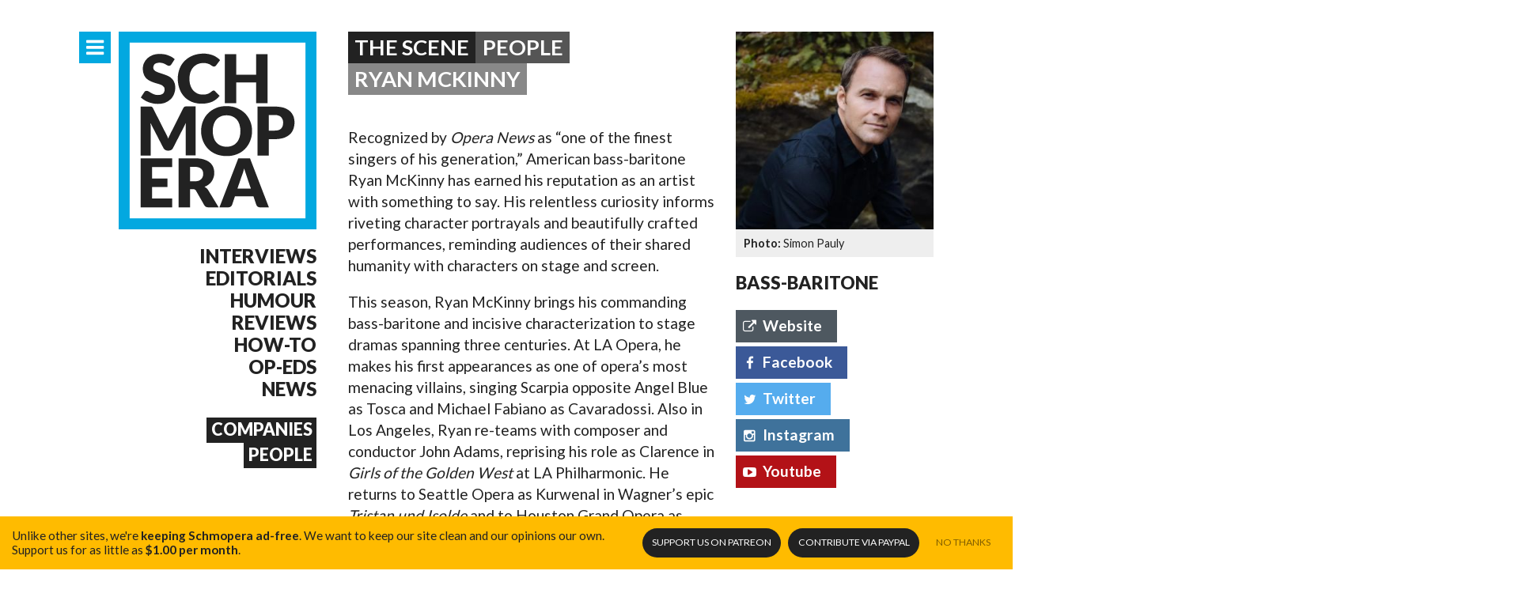

--- FILE ---
content_type: text/html
request_url: https://www.schmopera.com/scene/people/ryan-mckinny/
body_size: 8446
content:
<!doctype html><html class="no-js __dontnag" lang=en-ca><head><meta charset=utf-8><meta http-equiv=x-ua-compatible content="IE=edge"><title>Ryan McKinny</title><meta name=description content="Recognized by Opera News as “one of the finest singers of his generation,” American bass-baritone Ryan McKinny has earned his reputation as an artist with something to say. His relentless curiosity informs riveting character portrayals and beautifully crafted performances, reminding audiences of their shared humanity with characters on stage and screen.
This season, Ryan McKinny brings his commanding bass-baritone and incisive characterization to stage dramas spanning three centuries. At LA Opera, he makes his first appearances as one of opera’s most menacing villains, singing Scarpia opposite Angel Blue as Tosca and Michael Fabiano as Cavaradossi."><meta name=viewport content="width=device-width,initial-scale=1,minimum-scale=1,maximum-scale=1,user-scalable=no"><meta name=mobile-web-app-capable content=yes><meta name=apple-mobile-web-app-capable content=yes><meta name=theme-color content=#00a9e0><meta property=og:site_name content=Schmopera><meta property=og:title content="Ryan McKinny"><meta property=og:type content=profile><meta property=og:url content=https://www.schmopera.com/scene/people/ryan-mckinny/><meta property=og:image content=https://res.cloudinary.com/schmopera/image/upload/w_740,h_740,c_fill,g_face/v1679619500/media/2023/03/RyanMcKinny_phvjgo.jpg><meta property=og:description content="Recognized by Opera News as “one of the finest singers of his generation,” American bass-baritone Ryan McKinny has earned his reputation as an artist with something to say. His relentless curiosity informs riveting character portrayals and beautifully crafted performances, reminding audiences of their shared humanity with characters on stage and screen.
This season, Ryan McKinny brings his commanding bass-baritone and incisive characterization to stage dramas spanning three centuries. At LA Opera, he makes his first appearances as one of opera’s most menacing villains, singing Scarpia opposite Angel Blue as Tosca and Michael Fabiano as Cavaradossi."><link rel=canonical href=https://www.schmopera.com/scene/people/ryan-mckinny/><link rel="shortcut icon" href=/images/favicon.png><link rel=apple-touch-icon href=/images/touch-icon.png><link rel=stylesheet href=https://www.schmopera.com/sass/schmopera.min.514ab1a27488a250f8d5b2976ff4dcaff9df0501f395c29ac8c33c50623eee5f.css></head><body><div id=main class="container m-scene"><header class=page--header><a href=/ class=site-branding title="Back to home page"><h1>The &#39;Quiet Luxury&#39; of haute-contre Cyrille Dubois</h1></a><nav class=nav--jump><a href=#nav-primary class="nav--icon nav--primary-toggle" target=_self title="Primary Navigation"><i class=icon-menu></i><i class=icon-cancel></i></a></nav><nav class=nav--sections id=nav--sections><ul><li><a href=/categories/interview/>Interviews</a></li><li><a href=/categories/editorial/>Editorials</a></li><li><a href=/categories/humour/>Humour</a></li><li><a href=/categories/review/>Reviews</a></li><li><a href=/categories/how-to/>How-to</a></li><li><a href=/categories/op-ed/>Op-Eds</a></li><li><a href=/categories/news/>News</a></li></ul><ul><li><h4><a href=/scene/companies/>Companies</a></h4></li><li><h4><a href=/scene/people/>People</a></h4></li></ul></nav></header><div class=content--main><article class="scene--single __person"><header class=scene--single_masthead><h1 class=pill>The Scene</h1><h1 class="pill __sub"><a href=/scene/people>People</a></h1><h1 class="pill ___sub">Ryan McKinny</h1></header><section class=scene--single_hero><a href=https://res.cloudinary.com/schmopera/image/upload/v1679619500/media/2023/03/RyanMcKinny_phvjgo.jpg rel=lightbox data-lightbox=https://res.cloudinary.com/schmopera/image/upload/w_1360,h_1360,c_fill,g_face/v1679619500/media/2023/03/RyanMcKinny_phvjgo.jpg title="Ryan McKinny - Photo by Simon Pauly"><figure><picture>
<img src="[data-uri]" data-srcset="https://res.cloudinary.com/schmopera/image/upload/w_300,h_300,c_fill,g_face/v1679619500/media/2023/03/RyanMcKinny_phvjgo.jpg 1x, https://res.cloudinary.com/schmopera/image/upload/w_600,h_600,c_fill,g_face/v1679619500/media/2023/03/RyanMcKinny_phvjgo.jpg 2x" alt="Ryan McKinny" media="(min-width: 40em)" class=lazyload></picture><figcaption>Simon Pauly</figcaption></figure></a><div class=single--scene_meta><h3>Bass-baritone</h3><nav class=nav--share><a href=http://www.ryanmckinny.com/en/ class="social--web pill" target=_blank><i class=icon-web></i>Website</a>
<a href="https://www.facebook.com/Ryan-McKinny-279216232111937/?fref=ts" class="pill social--facebook" target=_blank><i class=icon-facebook></i>Facebook</a>
<a href=https://twitter.com/RyanMcKinny class="pill social--twitter" target=_blank><i class=icon-twitter></i>Twitter</a>
<a href=https://www.instagram.com/ryanmckinny/ class="pill social--instagram" target=_blank><i class=icon-instagram></i>Instagram</a>
<a href=https://www.youtube.com/channel/UCp7MApLdyaDIJ_AAUkz58yw class="pill social--youtube" target=_blank><i class=icon-youtube></i>Youtube</a></nav></div></section><section class=scene--single_bio><p>Recognized by <em>Opera News</em> as “one of the finest singers of his generation,” American bass-baritone Ryan McKinny has earned his reputation as an artist with something to say. His relentless curiosity informs riveting character portrayals and beautifully crafted performances, reminding audiences of their shared humanity with characters on stage and screen.</p><p>This season, Ryan McKinny brings his commanding bass-baritone and incisive characterization to stage dramas spanning three centuries. At LA Opera, he makes his first appearances as one of opera’s most menacing villains, singing Scarpia opposite Angel Blue as Tosca and Michael Fabiano as Cavaradossi. Also in Los Angeles, Ryan re-teams with composer and conductor John Adams, reprising his role as Clarence in <em>Girls of the Golden West</em> at LA Philharmonic. He returns to Seattle Opera as Kurwenal in Wagner’s epic <em>Tristan und Isolde</em> and to Houston Grand Opera as Jochannan in <em>Salome</em>. Ryan also makes a dual role and house debut as Bluebeard in <em>Bluebeard’s Castle</em> at Boston Lyric Opera, before concluding the season with a three-city tour of Jake Heggie and Gene Scheer’s <em>For a Look or a Touch</em>, commissioned by Music of Remembrance, with performances in Seattle, San Francisco, and Chicago. Just announced: Ryan will star opposite Joyce DiDonato in Heggie’s <em>Dead Man Walking</em> on opening night of the Metropolitan Opera’s <sup>23</sup>&frasl;<sub>24</sub> season.</p><p>Offstage, McKinny continues to adapt the beauty of his art form to the film screen, collaborating on a documentary with Jamie Barton and Stephanie Blythe. Through his work with Helio Arts, he has commissioned artists to write, direct, and film original stories, leveraging his personal power to help elevate new voices and visions in the classical performing arts world. During the pandemic, he has partnered with artists like J’Nai Bridges, Russell Thomas, John Holiday, and Julia Bullock to create stunning and innovative performances for streaming audiences at Dallas Opera, Houston Grand Opera, Lyric Opera of Chicago, On Site Opera, and the Glimmerglass Festival.</p><p>McKinny’s recent debut as Joseph De Rocher in Jake Heggie and Terrence McNally’s _Dead Man Walking _at Lyric Opera of Chicago was hailed by the <em>Chicago Tribune</em> as “an indelible performance&hellip;an acting tour de force buttressed by a warmly inviting voice.” He has also appeared as the title character in <em>Don Giovanni</em> (Washington National Opera, Lyric Opera of Chicago, Houston Grand Opera, Boston Symphony Orchestra), Escamillo in <em>Carmen</em> (Semperoper Dresden, Deutsche Oper Berlin, Staatsoper Hamburg, Houston Grand Opera), and Mozart’s Figaro (Washington National Opera, Wolf Trap Opera, Houston Grand Opera, Seattle Opera, Metropolitan Opera).</p><p>McKinny made a critically acclaimed Bayreuth Festival debut as Amfortas in <em>Parsifal</em>, a role he has performed around the world, including appearances at Argentina’s Teatro Cólon, Deutsche Oper am Rhein, and Dutch National Opera. Other Wagnerian roles include Kurwenal in <em>Tristan und Isolde</em> (Deutsche Oper Berlin, Houston Grand Opera, Canadian Opera Company), Biterolf in <em>Tannhäuser</em> and Kothner in <em>Die Meistersinger von Nürnberg</em>, both at the Metropolitan Opera, Wotan in Opéra de Montréal’s <em>Das Rheingold</em>, Donner/Gunther in Wagner’s <em>Ring</em> cycle (Washington National Opera, Boston Symphony Orchestra, Houston Grand Opera), and the titular Dutchman in <em>Der fliegende Holländer</em> (Staatsoper Hamburg, Milwaukee Symphony, Glimmerglass Festival, Hawaii Opera Theater).</p><p>McKinny is a frequent guest artist at Los Angeles Opera, where he has sung Count Alamaviva in <em>Le nozze di Figaro</em>, Don Basilio in <em>Il barbiere di Siviglia</em>, and Stanley Kowalski in Previn’s <em>A Streetcar Named Desire</em>, opposite Renée Fleming as Blanche DuBois, and at Santa Fe Opera, where he has appeared as Jochanaan in <em>Salome</em> and Oppenheimer in <em>Doctor Atomic</em>. An alumnus of the Houston Grand Opera Studio, Mr. McKinny has made a number of important role debuts on the HGO mainstage, including the iconic title roles of <em>Don Giovanni</em> and <em>Rigoletto</em>.</p><p>McKinny is a long-time artistic collaborator of composer John Adams and director Peter Sellars, having appeared in Sellars productions of Adams’ <em>Girls of the Golden West</em> (San Francisco Opera, Dutch National Opera) and <em>Doctor Atomic</em> (Santa Fe Opera), in addition to Adams’ <em>Nixon in China</em> with the Los Angeles Philharmonic. He has also performed under Sellars’ direction in Stravinsky’s <em>Oedipus Rex</em> (Sydney Festival), <em>Tristan und Isolde</em> (Canadian Opera Company), and Shostakovich’s <em>Orango</em> with the London Philharmonia and Los Angeles Philharmonic, the latter comprising Esa-Pekka Salonen’s final concerts as music director.</p><p>Other recent orchestral engagements include Beethoven’s Symphony No. 9 and a double bill of Michael Tilson Thomas’ <em>Rilke Songs</em> and Mahler’s <em>Des Knaben Wunderhorn</em> with San Francisco Symphony, Mahler’s Symphony No. 8 and Bernstein’s Mass with Gustavo Dudamel and the Los Angeles Philharmonic, Beethoven’s Symphony No. 9 with Yannick Nézet-Séguin and the Philadelphia Orchestra, Cleveland Orchestra, and National Symphony, Rossini’s Stabat Mater at Grant Park Music Festival, Britten’s <em>War Requiem</em> with Marin Alsop and Baltimore Symphony Orchestra, and <em>Oedipus Rex</em> with Chicago Symphony.</p><p>McKinny benefited from early educational opportunities at the Aspen Music Festival, where he sang his first performance of <em>Winterreise</em> accompanied on the piano by Richard Bado, and at the Wolf Trap Opera Company, where he sang Barone di Kelbar in Verdi’s <em>Un giorno di regno</em>, Le Gouverneur in Rossini’s <em>Le comte Ory</em> and Figaro in <em>Le nozze di Figaro</em>. McKinny made his Carnegie Hall debut in Handel’s <em>Messiah</em> with the Musica Sacra Orchestra while still a student at the Juilliard School.</p><p>The first recipient of Operalia’s Birgit Nilsson Prize for singing Wagner, McKinny has also received the prestigious George London-Kirsten Flagstad Award, presented by the George London Foundation to a singer undertaking a significant Wagnerian career. McKinny represented the United States in the 2007 BBC Cardiff Singer of the World Competition, where he was a finalist in the Rosenblatt Recital Song Prize, and he was a Grand Finalist in the 2007 Metropolitan Opera National Council Auditions, captured in the film <em>The Audition</em>.</p></section><section class=scene--single_company><h2 class=pill>Related Companies</h2><nav class="scene--list __micro __full"><ul><li><a href=https://www.schmopera.com/scene/companies/boston-lyric-opera/><img src="[data-uri]" data-srcset="https://res.cloudinary.com/schmopera/image/upload/w_100,h_100,c_fill,g_face/v1565559213/media/2019/08/Logo_-_BLO_attxbc.jpg 1x, https://res.cloudinary.com/schmopera/image/upload/w_200,h_200,c_fill,g_face/v1565559213/media/2019/08/Logo_-_BLO_attxbc.jpg 2x" alt="Boston Lyric Opera" media="(min-width: 40em)" class=lazyload>
<span>Boston Lyric Opera</span></a></li><li><a href=https://www.schmopera.com/scene/companies/san-francisco-opera/><img src="[data-uri]" data-srcset="https://res.cloudinary.com/schmopera/image/upload/w_100,h_100,c_fill,g_face/v1545409169/media/webhook-uploads/1428198349327/SanFranciscoOperalogo.jpg.jpg 1x, https://res.cloudinary.com/schmopera/image/upload/w_200,h_200,c_fill,g_face/v1545409169/media/webhook-uploads/1428198349327/SanFranciscoOperalogo.jpg.jpg 2x" alt="San Francisco Opera" media="(min-width: 40em)" class=lazyload>
<span>San Francisco Opera</span></a></li><li><a href=https://www.schmopera.com/scene/companies/washington-national-opera/><img src="[data-uri]" data-srcset="https://res.cloudinary.com/schmopera/image/upload/w_100,h_100,c_fill,g_face/v1565564737/media/2019/08/Logo-WNO_v3ki2g.png 1x, https://res.cloudinary.com/schmopera/image/upload/w_200,h_200,c_fill,g_face/v1565564737/media/2019/08/Logo-WNO_v3ki2g.png 2x" alt="Washington National Opera" media="(min-width: 40em)" class=lazyload>
<span>Washington National Opera</span></a></li><li><a href=https://www.schmopera.com/scene/companies/houston-grand-opera/><img src="[data-uri]" data-srcset="https://res.cloudinary.com/schmopera/image/upload/w_100,h_100,c_fill,g_face/v1565561282/media/2019/08/Logo-HGO_jnj33d.jpg 1x, https://res.cloudinary.com/schmopera/image/upload/w_200,h_200,c_fill,g_face/v1565561282/media/2019/08/Logo-HGO_jnj33d.jpg 2x" alt="Houston Grand Opera" media="(min-width: 40em)" class=lazyload>
<span>Houston Grand Opera</span></a></li><li><a href=https://www.schmopera.com/scene/companies/the-metropolitan-opera/><img src="[data-uri]" data-srcset="https://res.cloudinary.com/schmopera/image/upload/w_100,h_100,c_fill,g_face/v1545409169/media/webhook-uploads/1446317922186/Logo---Met.jpg.jpg 1x, https://res.cloudinary.com/schmopera/image/upload/w_200,h_200,c_fill,g_face/v1545409169/media/webhook-uploads/1446317922186/Logo---Met.jpg.jpg 2x" alt="The Metropolitan Opera" media="(min-width: 40em)" class=lazyload>
<span>The Metropolitan Opera</span></a></li><li><a href=https://www.schmopera.com/scene/companies/english-national-opera/><img src="[data-uri]" data-srcset="https://res.cloudinary.com/schmopera/image/upload/w_100,h_100,c_fill,g_face/v1545409169/media/webhook-uploads/1427769342744/english-national-opera-logo.jpg.jpg 1x, https://res.cloudinary.com/schmopera/image/upload/w_200,h_200,c_fill,g_face/v1545409169/media/webhook-uploads/1427769342744/english-national-opera-logo.jpg.jpg 2x" alt="English National Opera" media="(min-width: 40em)" class=lazyload>
<span>English National Opera</span></a></li><li><a href=https://www.schmopera.com/scene/companies/los-angeles-opera/><img src="[data-uri]" data-srcset="https://res.cloudinary.com/schmopera/image/upload/w_100,h_100,c_fill,g_face/v1545409169/media/webhook-uploads/1428345194352/13371054973140834_300.jpg.jpg 1x, https://res.cloudinary.com/schmopera/image/upload/w_200,h_200,c_fill,g_face/v1545409169/media/webhook-uploads/1428345194352/13371054973140834_300.jpg.jpg 2x" alt="Los Angeles Opera" media="(min-width: 40em)" class=lazyload>
<span>Los Angeles Opera</span></a></li><li><a href=https://www.schmopera.com/scene/companies/glimmerglass-festival/><img src="[data-uri]" data-srcset="https://res.cloudinary.com/schmopera/image/upload/w_100,h_100,c_fill,g_face/v1545409169/media/webhook-uploads/1446315262234/Logo---GGF.jpg.jpg 1x, https://res.cloudinary.com/schmopera/image/upload/w_200,h_200,c_fill,g_face/v1545409169/media/webhook-uploads/1446315262234/Logo---GGF.jpg.jpg 2x" alt="Glimmerglass Festival" media="(min-width: 40em)" class=lazyload>
<span>Glimmerglass Festival</span></a></li><li><a href=https://www.schmopera.com/scene/companies/deutsche-oper-berlin/><img src="[data-uri]" data-srcset="https://res.cloudinary.com/schmopera/image/upload/w_100,h_100,c_fill,g_face/v1545409169/media/webhook-uploads/1446314990723/Logo---DOB.jpg.jpg 1x, https://res.cloudinary.com/schmopera/image/upload/w_200,h_200,c_fill,g_face/v1545409169/media/webhook-uploads/1446314990723/Logo---DOB.jpg.jpg 2x" alt="Deutsche Oper Berlin" media="(min-width: 40em)" class=lazyload>
<span>Deutsche Oper Berlin</span></a></li><li><a href=https://www.schmopera.com/scene/companies/the-santa-fe-opera/><img src="[data-uri]" data-srcset="https://res.cloudinary.com/schmopera/image/upload/w_100,h_100,c_fill,g_face/v1545409169/media/webhook-uploads/1446317997190/Logo---SFO.jpg.jpg 1x, https://res.cloudinary.com/schmopera/image/upload/w_200,h_200,c_fill,g_face/v1545409169/media/webhook-uploads/1446317997190/Logo---SFO.jpg.jpg 2x" alt="The Santa Fe Opera" media="(min-width: 40em)" class=lazyload>
<span>The Santa Fe Opera</span></a></li><li><a href=https://www.schmopera.com/scene/companies/bayerische-staatsoper/><img src="[data-uri]" data-srcset="https://res.cloudinary.com/schmopera/image/upload/w_100,h_100,c_fill,g_face/v1545409169/media/webhook-uploads/1446314443935/Logo---Bayerische.jpg.jpg 1x, https://res.cloudinary.com/schmopera/image/upload/w_200,h_200,c_fill,g_face/v1545409169/media/webhook-uploads/1446314443935/Logo---Bayerische.jpg.jpg 2x" alt="Bayerische Staatsoper" media="(min-width: 40em)" class=lazyload>
<span>Bayerische Staatsoper</span></a></li><li><a href=https://www.schmopera.com/scene/companies/canadian-opera-company/><img src="[data-uri]" data-srcset="https://res.cloudinary.com/schmopera/image/upload/w_100,h_100,c_fill,g_face/v1545409169/media/webhook-uploads/1436316601953/14e6a52fe3d575d47921.jpeg.jpeg 1x, https://res.cloudinary.com/schmopera/image/upload/w_200,h_200,c_fill,g_face/v1545409169/media/webhook-uploads/1436316601953/14e6a52fe3d575d47921.jpeg.jpeg 2x" alt="Canadian Opera Company" media="(min-width: 40em)" class=lazyload>
<span>Canadian Opera Company</span></a></li></ul></nav></section><nav class=scene--single_articles><h1 class=pill>Related articles</h1><ul class="post--list __mini"><li class=post--list-item><a href=https://www.schmopera.com/bluebeards-music-shines-with-almas-highlights/ class=post--list-item><picture class=post--list-image>
<img src="[data-uri]" data-srcset="https://res.cloudinary.com/schmopera/image/upload/w_370,h_245,c_fill,g_faces/v1679618667/media/2023/03/sq_BLO_Bluebeard_Judith_Naomi_Louisa_O_Connell_comes_to_terms_with_her_potential_fate_in_BLO_s_Bluebeard_s_Castle_Four_Songs_sleafk.jpg 1x, https://res.cloudinary.com/schmopera/image/upload/w_740,h_490,c_fill,g_faces/v1679618667/media/2023/03/sq_BLO_Bluebeard_Judith_Naomi_Louisa_O_Connell_comes_to_terms_with_her_potential_fate_in_BLO_s_Bluebeard_s_Castle_Four_Songs_sleafk.jpg 2x" alt="Bluebeard’s music shines, with Alma’s highlights" media="(min-width: 40em)" class=lazyload></picture><div class=post--list-title><h1><span title="Bluebeard’s music shines, with Alma’s highlights">Bluebeard’s music shines, with Alma’s highlights</span></h1><em class=post--meta-category>Review</em></div></a></li><li class=post--list-item><a href=https://www.schmopera.com/stellar-performances-from-a-star-cast-in-chicagos-dead-man-walking/ class=post--list-item><picture class=post--list-image>
<img src="[data-uri]" data-srcset="https://res.cloudinary.com/schmopera/image/upload/w_370,h_245,c_fill,g_faces/v1572923612/media/2019/11/sqLOCDeadManWalking6531_dy0mye.jpg 1x, https://res.cloudinary.com/schmopera/image/upload/w_740,h_490,c_fill,g_faces/v1572923612/media/2019/11/sqLOCDeadManWalking6531_dy0mye.jpg 2x" alt="Stellar performances from a star cast in Chicago's Dead Man Walking" media="(min-width: 40em)" class=lazyload></picture><div class=post--list-title><h1><span title="Stellar performances from a star cast in Chicago's Dead Man Walking">Stellar performances from a star cast in Chicago&#39;s Dead Man Walking</span></h1><em class=post--meta-category>Review</em></div></a></li><li class=post--list-item><a href=https://www.schmopera.com/ryan-mckinny-modern-meaning-in-a-gold-rushera-opera/ class=post--list-item><picture class=post--list-image>
<img src="[data-uri]" data-srcset="https://res.cloudinary.com/schmopera/image/upload/w_370,h_245,c_fill,g_faces/v1545409169/media/webhook-uploads/1510258616545/2017-11-09---mckinny-new4.jpg.jpg 1x, https://res.cloudinary.com/schmopera/image/upload/w_740,h_490,c_fill,g_faces/v1545409169/media/webhook-uploads/1510258616545/2017-11-09---mckinny-new4.jpg.jpg 2x" alt="Ryan McKinny: Modern meaning in a Gold Rush-era opera" media="(min-width: 40em)" class=lazyload></picture><div class=post--list-title><h1><span title="Ryan McKinny: Modern meaning in a Gold Rush-era opera">Ryan McKinny: Modern meaning in a Gold Rush-era opera</span></h1><em class=post--meta-category>Interview</em></div></a></li></ul></nav><script>document.addEventListener('DOMContentLoaded',function(){initGallery();});</script></article><section class=newsletter--signup><h3 class=pill>Schmopera Newsletter</h3><p>Interested in getting a monthly recap of all the interesting things happening in the land of opera? Sign up to our newsletter and we'll be happy to send one out to you!</p><form action="//schmopera.us10.list-manage.com/subscribe/post?u=acc090fc4003be504d2de2de7&amp;id=740308c52c" method=post id=mc-embedded-subscribe-form name=mc-embedded-subscribe-form class=validate target=_blank novalidate><fieldset><label for=mce-EMAIL>Email Address</label>
<input type=email name=EMAIL class="required email" id=mce-EMAIL placeholder=youremail@address.com>
<button type=submit id=mc-embedded-subscribe><i class=icon-arrow-right></i></button><div style=position:absolute;left:-5e3px><input type=text name=b_acc090fc4003be504d2de2de7_740308c52c tabindex=-1></div></fieldset></form></section></div></div><footer class=page--footer><div class=container><a href=/ class=site-branding title="Back to home page"><h1>{% block title %}{ site_title|default('Schmopera') }{% endblock %}</h1></a><section class=footer--posts><h3>Recent Posts</h3><ul class="post--list __micro"><li><a href=https://www.schmopera.com/the-quiet-luxury-of-haute-contre-cyrille-dubois/ class=post--list-title><em class=post--list-meta-date>01.20.26</em><h4>The &#39;Quiet Luxury&#39; of haute-contre Cyrille Dubois</h4></a></li><li><a href=https://www.schmopera.com/cotton-is-like-a-hurricane-swept-through-and-then-gone/ class=post--list-title><em class=post--list-meta-date>01.19.26</em><h4>&#39;Cotton is like a hurricane swept through and then gone...&#39;</h4></a></li><li><a href=https://www.schmopera.com/hildegard-a-composer-trapped/ class=post--list-title><em class=post--list-meta-date>01.18.26</em><h4>Hildegard: a composer trapped</h4></a></li><li><a href=https://www.schmopera.com/rigoletto-stellar-cast-shattering-gilda/ class=post--list-title><em class=post--list-meta-date>11.10.25</em><h4>Rigoletto: Stellar cast, shattering Gilda</h4></a></li><li><a href=https://www.schmopera.com/kidon-choi-on-pagliacci-we-watch-tragedy-like-its-entertainment/ class=post--list-title><em class=post--list-meta-date>10.11.25</em><h4>Kidon Choi on Pagliacci: &#39;We watch tragedy like it&#39;s entertainment.&#39;</h4></a></li><li><a href=https://www.schmopera.com/pene-pati-revels-in-superb-accompaniment-in-recital-and-the-recording-studio/ class=post--list-title><em class=post--list-meta-date>10.11.25</em><h4>Pene Pati revels in superb accompaniment — in recital and the recording studio</h4></a></li></ul></section><section class=footer--info><h3>More info</h3><nav><ul><li><a href=/about/>About Schmopera</a></li><li><a href=/authors/>Our Authors</a></li><li><a href=/about/contact/>Contact information</a></li><li><a href=/about/contribute/>Contribute</a></li><li><a href=/about/advertising/>Advertising</a></li><li><a href=/about/media-relations/>Media Relations</a></li></ul><h3>Social</h3><ul><li><a href=https://www.facebook.com/schmopera class=social--facebook>Facebook</a></li><li><a href=https://www.twitter.com/schmopera class=social--twitter>Twitter</a></li><li><a href=https://www.youtube.com/channel/UCbNNVvl8UZY-3ghpG2YhTtg class=social--youtube>Youtube</a></li></ul></nav></section></div><section class=footer--about><div class=container><img class="lazyload footer--about-profile" data-src=/images/jenna.jpg alt="{ object.name }" alt="Jenna's Profile"><div class=footer--about-info><p class=footer--about-info-hero>Schmopera is the brainchild of <strong>Jenna Simeonov</strong></p><p>Jenna is the editor and co-creator of Schmopera.com. She's a pianist and vocal coach, and her work in opera allows her to present a truly insider look at the industry and its artists. Jenna is also a contributor for The Globe and Mail and Opera Canada magazine.</p></div></div></section></footer><nav id=nav-primary class=nav--primary><div class=container><section class=nav--primary_content><nav class=nav--share><h3>Share this page</h3><a href="https://www.facebook.com/sharer/sharer.php?u=https%3a%2f%2fwww.schmopera.com%2f&" class="social--facebook pill" title="Share on Facebook" target=_blank><i class=icon-facebook></i>Share <em class=social--count_facebook data-url=https://www.schmopera.com/the-quiet-luxury-of-haute-contre-cyrille-dubois/></em></a><a href="https://twitter.com/share?url=https%3a%2f%2fwww.schmopera.com%2f&via=schmopera&text=Schmopera.com" class="social--twitter pill" title="Share on Twitter" target=_blank><i class=icon-twitter></i>Tweet <em class=social--count_twitter data-url=https://www.schmopera.com/the-quiet-luxury-of-haute-contre-cyrille-dubois/></em></a></nav><nav class=nav--primary_sitemap><h3>The Blog</h3><ul><li><a href=/>All Articles</a></li><li><a href=/categories/editorial/>Editorials</a></li><li><a href=/categories/how-to/>How-to</a></li><li><a href=/categories/humour/>Humour</a></li><li><a href=/categories/interview/>Interviews</a></li><li><a href=/categories/news/>News</a></li><li><a href=/categories/op-ed/>Op-Eds</a></li><li><a href=/categories/review/>Reviews</a></li><li><a href=/authors/>Authors</a></li></ul><h3>The Scene</h3><ul><li><a href=/scene/companies>Companies</a></li><li><a href=/scene/people>People</a></li></ul><h3>Get Involved</h3><ul><li><a href=/about/contribute/>Contribute</a></li><li><a href=/about/invite-us/>Invite us</a></li></ul><h3>Schmopera</h3><ul><li><a href=/about/>About</a></li><li><a href=/about/contact/>Contact us</a></li><li><a href=/about/media-relations/>Media Relations</a></li><li><a href=/about/advertising/>Advertising</a></li><li><a href=/about/marketing/>Marketing</a></li></ul></nav><nav class=nav--primary_recent-articles><a href><h3>Recent Articles</h3></a><ul class="post--list __micro"><li><a href=https://www.schmopera.com/the-quiet-luxury-of-haute-contre-cyrille-dubois/ class=post--list-title><em class=post--list-meta-date>01.20.26</em><h4>The &#39;Quiet Luxury&#39; of haute-contre Cyrille Dubois</h4></a></li><li><a href=https://www.schmopera.com/cotton-is-like-a-hurricane-swept-through-and-then-gone/ class=post--list-title><em class=post--list-meta-date>01.19.26</em><h4>&#39;Cotton is like a hurricane swept through and then gone...&#39;</h4></a></li><li><a href=https://www.schmopera.com/hildegard-a-composer-trapped/ class=post--list-title><em class=post--list-meta-date>01.18.26</em><h4>Hildegard: a composer trapped</h4></a></li><li><a href=https://www.schmopera.com/rigoletto-stellar-cast-shattering-gilda/ class=post--list-title><em class=post--list-meta-date>11.10.25</em><h4>Rigoletto: Stellar cast, shattering Gilda</h4></a></li><li><a href=https://www.schmopera.com/kidon-choi-on-pagliacci-we-watch-tragedy-like-its-entertainment/ class=post--list-title><em class=post--list-meta-date>10.11.25</em><h4>Kidon Choi on Pagliacci: &#39;We watch tragedy like it&#39;s entertainment.&#39;</h4></a></li><li><a href=https://www.schmopera.com/pene-pati-revels-in-superb-accompaniment-in-recital-and-the-recording-studio/ class=post--list-title><em class=post--list-meta-date>10.11.25</em><h4>Pene Pati revels in superb accompaniment — in recital and the recording studio</h4></a></li><li><a href=https://www.schmopera.com/golden-age-an-exception-to-the-rule/ class=post--list-title><em class=post--list-meta-date>09.21.25</em><h4>Golden Age: An Exception to the Rule</h4></a></li><li><a href=https://www.schmopera.com/elza-van-den-heever-and-the-met-orchestra-a-stunning-all-strauss-program/ class=post--list-title><em class=post--list-meta-date>07.08.25</em><h4>Elza van den Heever and the MET Orchestra: A stunning all-Strauss program</h4></a></li><li><a href=https://www.schmopera.com/the-tin-angel-le-jazz-cold/ class=post--list-title><em class=post--list-meta-date>07.08.25</em><h4>The Tin Angel: Le jazz cold</h4></a></li><li><a href=https://www.schmopera.com/the-english-consorts-giulio-cesare-in-egitto-handel-is-the-total-package/ class=post--list-title><em class=post--list-meta-date>06.23.25</em><h4>The English Consort&#39;s Giulio Ceasare in Egitto -- Handel is the total package</h4></a></li></ul></nav></section></div></nav><div class=patreon_floater><p>Unlike other sites, we're <strong>keeping Schmopera ad-free</strong>. <span>We want to keep our site clean and our opinions our own.</span> Support us for as little as <strong>$1.00 per month</strong>.</p></p><nav class=nav--donate><a href=https://patreon.com/schmopera target=_blank class="donate _patreon">Support us <span>on Patreon</span></a>
<a href=https://paypal.me/schmopera target=_blank class="donate _paypal">Contribute <span>via PayPal</span></a>
<a href=# class=opt-out>No Thanks</a></nav></div><script src=https://www.schmopera.com/js/main.min.658943b11d436c1911816d7c8c2b59a8a4ed572c18f9c9e4e7729da0dc1afead.js></script><script>(function(i,s,o,g,r,a,m){i['GoogleAnalyticsObject']=r;i[r]=i[r]||function(){(i[r].q=i[r].q||[]).push(arguments)},i[r].l=1*new Date();a=s.createElement(o),m=s.getElementsByTagName(o)[0];a.async=1;a.src=g;m.parentNode.insertBefore(a,m)})(window,document,'script','//www.google-analytics.com/analytics.js','ga');ga('create','UA-46647120-1','schmopera.com');ga('require','displayfeatures');ga('require','eventTracker');ga('require','outboundLinkTracker');ga('require','urlChangeTracker');ga('send','pageview');</script><script defer src="https://static.cloudflareinsights.com/beacon.min.js/vcd15cbe7772f49c399c6a5babf22c1241717689176015" integrity="sha512-ZpsOmlRQV6y907TI0dKBHq9Md29nnaEIPlkf84rnaERnq6zvWvPUqr2ft8M1aS28oN72PdrCzSjY4U6VaAw1EQ==" data-cf-beacon='{"version":"2024.11.0","token":"31340154d0ec4159986d266e831c5e69","r":1,"server_timing":{"name":{"cfCacheStatus":true,"cfEdge":true,"cfExtPri":true,"cfL4":true,"cfOrigin":true,"cfSpeedBrain":true},"location_startswith":null}}' crossorigin="anonymous"></script>
</body></html>